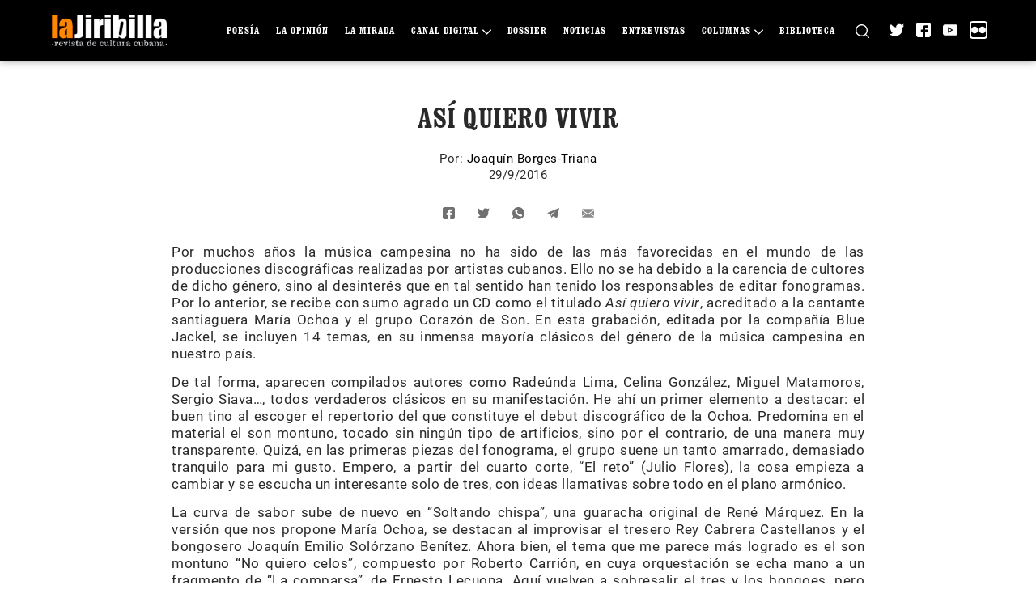

--- FILE ---
content_type: text/html; charset=UTF-8
request_url: https://www.lajiribilla.cu/asi-quiero-vivir/
body_size: 14438
content:
<!DOCTYPE html>
<html class="no-js" lang="es-ES">
<head>
    <meta charset="UTF-8">
    <meta name="viewport" content="width=device-width, initial-scale=1.0">
    <link rel="profile" href="https://gmpg.org/xfn/11">
    <style>:root,::before,::after{--mec-color-skin: #40d9f1;--mec-color-skin-rgba-1: rgba(64, 217, 241, .25);--mec-color-skin-rgba-2: rgba(64, 217, 241, .5);--mec-color-skin-rgba-3: rgba(64, 217, 241, .75);--mec-color-skin-rgba-4: rgba(64, 217, 241, .11);--mec-container-normal-width: 1196px;--mec-container-large-width: 1690px;--mec-fes-main-color: #40d9f1;--mec-fes-main-color-rgba-1: rgba(64, 217, 241, 0.12);--mec-fes-main-color-rgba-2: rgba(64, 217, 241, 0.23);--mec-fes-main-color-rgba-3: rgba(64, 217, 241, 0.03);--mec-fes-main-color-rgba-4: rgba(64, 217, 241, 0.3);--mec-fes-main-color-rgba-5: rgb(64 217 241 / 7%);--mec-fes-main-color-rgba-6: rgba(64, 217, 241, 0.2);--mec-fluent-main-color: #ade7ff;--mec-fluent-main-color-rgba-1: rgba(173, 231, 255, 0.3);--mec-fluent-main-color-rgba-2: rgba(173, 231, 255, 0.8);--mec-fluent-main-color-rgba-3: rgba(173, 231, 255, 0.1);--mec-fluent-main-color-rgba-4: rgba(173, 231, 255, 0.2);--mec-fluent-main-color-rgba-5: rgba(173, 231, 255, 0.7);--mec-fluent-main-color-rgba-6: rgba(173, 231, 255, 0.7);--mec-fluent-bold-color: #00acf8;--mec-fluent-bg-hover-color: #ebf9ff;--mec-fluent-bg-color: #f5f7f8;--mec-fluent-second-bg-color: #d6eef9;}</style><title>Así quiero vivir &#8211; La Jiribilla</title>
<meta name='robots' content='max-image-preview:large' />
<link rel='dns-prefetch' href='//fonts.googleapis.com' />
<link rel="alternate" type="application/rss+xml" title="La Jiribilla &raquo; Comentario Así quiero vivir del feed" href="https://www.lajiribilla.cu/asi-quiero-vivir/feed/" />
<script>
window._wpemojiSettings = {"baseUrl":"https:\/\/s.w.org\/images\/core\/emoji\/15.0.3\/72x72\/","ext":".png","svgUrl":"https:\/\/s.w.org\/images\/core\/emoji\/15.0.3\/svg\/","svgExt":".svg","source":{"concatemoji":"https:\/\/www.lajiribilla.cu\/wp-includes\/js\/wp-emoji-release.min.js?ver=6.6.1"}};
/*! This file is auto-generated */
!function(i,n){var o,s,e;function c(e){try{var t={supportTests:e,timestamp:(new Date).valueOf()};sessionStorage.setItem(o,JSON.stringify(t))}catch(e){}}function p(e,t,n){e.clearRect(0,0,e.canvas.width,e.canvas.height),e.fillText(t,0,0);var t=new Uint32Array(e.getImageData(0,0,e.canvas.width,e.canvas.height).data),r=(e.clearRect(0,0,e.canvas.width,e.canvas.height),e.fillText(n,0,0),new Uint32Array(e.getImageData(0,0,e.canvas.width,e.canvas.height).data));return t.every(function(e,t){return e===r[t]})}function u(e,t,n){switch(t){case"flag":return n(e,"\ud83c\udff3\ufe0f\u200d\u26a7\ufe0f","\ud83c\udff3\ufe0f\u200b\u26a7\ufe0f")?!1:!n(e,"\ud83c\uddfa\ud83c\uddf3","\ud83c\uddfa\u200b\ud83c\uddf3")&&!n(e,"\ud83c\udff4\udb40\udc67\udb40\udc62\udb40\udc65\udb40\udc6e\udb40\udc67\udb40\udc7f","\ud83c\udff4\u200b\udb40\udc67\u200b\udb40\udc62\u200b\udb40\udc65\u200b\udb40\udc6e\u200b\udb40\udc67\u200b\udb40\udc7f");case"emoji":return!n(e,"\ud83d\udc26\u200d\u2b1b","\ud83d\udc26\u200b\u2b1b")}return!1}function f(e,t,n){var r="undefined"!=typeof WorkerGlobalScope&&self instanceof WorkerGlobalScope?new OffscreenCanvas(300,150):i.createElement("canvas"),a=r.getContext("2d",{willReadFrequently:!0}),o=(a.textBaseline="top",a.font="600 32px Arial",{});return e.forEach(function(e){o[e]=t(a,e,n)}),o}function t(e){var t=i.createElement("script");t.src=e,t.defer=!0,i.head.appendChild(t)}"undefined"!=typeof Promise&&(o="wpEmojiSettingsSupports",s=["flag","emoji"],n.supports={everything:!0,everythingExceptFlag:!0},e=new Promise(function(e){i.addEventListener("DOMContentLoaded",e,{once:!0})}),new Promise(function(t){var n=function(){try{var e=JSON.parse(sessionStorage.getItem(o));if("object"==typeof e&&"number"==typeof e.timestamp&&(new Date).valueOf()<e.timestamp+604800&&"object"==typeof e.supportTests)return e.supportTests}catch(e){}return null}();if(!n){if("undefined"!=typeof Worker&&"undefined"!=typeof OffscreenCanvas&&"undefined"!=typeof URL&&URL.createObjectURL&&"undefined"!=typeof Blob)try{var e="postMessage("+f.toString()+"("+[JSON.stringify(s),u.toString(),p.toString()].join(",")+"));",r=new Blob([e],{type:"text/javascript"}),a=new Worker(URL.createObjectURL(r),{name:"wpTestEmojiSupports"});return void(a.onmessage=function(e){c(n=e.data),a.terminate(),t(n)})}catch(e){}c(n=f(s,u,p))}t(n)}).then(function(e){for(var t in e)n.supports[t]=e[t],n.supports.everything=n.supports.everything&&n.supports[t],"flag"!==t&&(n.supports.everythingExceptFlag=n.supports.everythingExceptFlag&&n.supports[t]);n.supports.everythingExceptFlag=n.supports.everythingExceptFlag&&!n.supports.flag,n.DOMReady=!1,n.readyCallback=function(){n.DOMReady=!0}}).then(function(){return e}).then(function(){var e;n.supports.everything||(n.readyCallback(),(e=n.source||{}).concatemoji?t(e.concatemoji):e.wpemoji&&e.twemoji&&(t(e.twemoji),t(e.wpemoji)))}))}((window,document),window._wpemojiSettings);
</script>
<link rel='stylesheet' id='mec-select2-style-css' href='https://www.lajiribilla.cu/wp-content/plugins/modern-events-calendar-lite/assets/packages/select2/select2.min.css?ver=7.5.0' media='all' />
<link rel='stylesheet' id='mec-font-icons-css' href='https://www.lajiribilla.cu/wp-content/plugins/modern-events-calendar-lite/assets/css/iconfonts.css?ver=6.6.1' media='all' />
<link rel='stylesheet' id='mec-frontend-style-css' href='https://www.lajiribilla.cu/wp-content/plugins/modern-events-calendar-lite/assets/css/frontend.min.css?ver=7.5.0' media='all' />
<link rel='stylesheet' id='mec-tooltip-style-css' href='https://www.lajiribilla.cu/wp-content/plugins/modern-events-calendar-lite/assets/packages/tooltip/tooltip.css?ver=6.6.1' media='all' />
<link rel='stylesheet' id='mec-tooltip-shadow-style-css' href='https://www.lajiribilla.cu/wp-content/plugins/modern-events-calendar-lite/assets/packages/tooltip/tooltipster-sideTip-shadow.min.css?ver=6.6.1' media='all' />
<link rel='stylesheet' id='featherlight-css' href='https://www.lajiribilla.cu/wp-content/plugins/modern-events-calendar-lite/assets/packages/featherlight/featherlight.css?ver=6.6.1' media='all' />
<link rel='stylesheet' id='mec-google-fonts-css' href='//fonts.googleapis.com/css?family=Montserrat%3A400%2C700%7CRoboto%3A100%2C300%2C400%2C700&#038;ver=6.6.1' media='all' />
<link rel='stylesheet' id='mec-lity-style-css' href='https://www.lajiribilla.cu/wp-content/plugins/modern-events-calendar-lite/assets/packages/lity/lity.min.css?ver=6.6.1' media='all' />
<link rel='stylesheet' id='mec-general-calendar-style-css' href='https://www.lajiribilla.cu/wp-content/plugins/modern-events-calendar-lite/assets/css/mec-general-calendar.css?ver=6.6.1' media='all' />
<style id='wp-emoji-styles-inline-css'>

	img.wp-smiley, img.emoji {
		display: inline !important;
		border: none !important;
		box-shadow: none !important;
		height: 1em !important;
		width: 1em !important;
		margin: 0 0.07em !important;
		vertical-align: -0.1em !important;
		background: none !important;
		padding: 0 !important;
	}
</style>
<link rel='stylesheet' id='wp-block-library-css' href='https://www.lajiribilla.cu/wp-includes/css/dist/block-library/style.min.css?ver=6.6.1' media='all' />
<link rel='stylesheet' id='block-styles-stylesheet-css' href='https://www.lajiribilla.cu/wp-content/plugins/pyxel-blockquote-styles/style.css?ver=1.2' media='all' />
<style id='classic-theme-styles-inline-css'>
/*! This file is auto-generated */
.wp-block-button__link{color:#fff;background-color:#32373c;border-radius:9999px;box-shadow:none;text-decoration:none;padding:calc(.667em + 2px) calc(1.333em + 2px);font-size:1.125em}.wp-block-file__button{background:#32373c;color:#fff;text-decoration:none}
</style>
<style id='global-styles-inline-css'>
:root{--wp--preset--aspect-ratio--square: 1;--wp--preset--aspect-ratio--4-3: 4/3;--wp--preset--aspect-ratio--3-4: 3/4;--wp--preset--aspect-ratio--3-2: 3/2;--wp--preset--aspect-ratio--2-3: 2/3;--wp--preset--aspect-ratio--16-9: 16/9;--wp--preset--aspect-ratio--9-16: 9/16;--wp--preset--color--black: #000000;--wp--preset--color--cyan-bluish-gray: #abb8c3;--wp--preset--color--white: #ffffff;--wp--preset--color--pale-pink: #f78da7;--wp--preset--color--vivid-red: #cf2e2e;--wp--preset--color--luminous-vivid-orange: #ff6900;--wp--preset--color--luminous-vivid-amber: #fcb900;--wp--preset--color--light-green-cyan: #7bdcb5;--wp--preset--color--vivid-green-cyan: #00d084;--wp--preset--color--pale-cyan-blue: #8ed1fc;--wp--preset--color--vivid-cyan-blue: #0693e3;--wp--preset--color--vivid-purple: #9b51e0;--wp--preset--gradient--vivid-cyan-blue-to-vivid-purple: linear-gradient(135deg,rgba(6,147,227,1) 0%,rgb(155,81,224) 100%);--wp--preset--gradient--light-green-cyan-to-vivid-green-cyan: linear-gradient(135deg,rgb(122,220,180) 0%,rgb(0,208,130) 100%);--wp--preset--gradient--luminous-vivid-amber-to-luminous-vivid-orange: linear-gradient(135deg,rgba(252,185,0,1) 0%,rgba(255,105,0,1) 100%);--wp--preset--gradient--luminous-vivid-orange-to-vivid-red: linear-gradient(135deg,rgba(255,105,0,1) 0%,rgb(207,46,46) 100%);--wp--preset--gradient--very-light-gray-to-cyan-bluish-gray: linear-gradient(135deg,rgb(238,238,238) 0%,rgb(169,184,195) 100%);--wp--preset--gradient--cool-to-warm-spectrum: linear-gradient(135deg,rgb(74,234,220) 0%,rgb(151,120,209) 20%,rgb(207,42,186) 40%,rgb(238,44,130) 60%,rgb(251,105,98) 80%,rgb(254,248,76) 100%);--wp--preset--gradient--blush-light-purple: linear-gradient(135deg,rgb(255,206,236) 0%,rgb(152,150,240) 100%);--wp--preset--gradient--blush-bordeaux: linear-gradient(135deg,rgb(254,205,165) 0%,rgb(254,45,45) 50%,rgb(107,0,62) 100%);--wp--preset--gradient--luminous-dusk: linear-gradient(135deg,rgb(255,203,112) 0%,rgb(199,81,192) 50%,rgb(65,88,208) 100%);--wp--preset--gradient--pale-ocean: linear-gradient(135deg,rgb(255,245,203) 0%,rgb(182,227,212) 50%,rgb(51,167,181) 100%);--wp--preset--gradient--electric-grass: linear-gradient(135deg,rgb(202,248,128) 0%,rgb(113,206,126) 100%);--wp--preset--gradient--midnight: linear-gradient(135deg,rgb(2,3,129) 0%,rgb(40,116,252) 100%);--wp--preset--font-size--small: 13px;--wp--preset--font-size--medium: 20px;--wp--preset--font-size--large: 36px;--wp--preset--font-size--x-large: 42px;--wp--preset--spacing--20: 0.44rem;--wp--preset--spacing--30: 0.67rem;--wp--preset--spacing--40: 1rem;--wp--preset--spacing--50: 1.5rem;--wp--preset--spacing--60: 2.25rem;--wp--preset--spacing--70: 3.38rem;--wp--preset--spacing--80: 5.06rem;--wp--preset--shadow--natural: 6px 6px 9px rgba(0, 0, 0, 0.2);--wp--preset--shadow--deep: 12px 12px 50px rgba(0, 0, 0, 0.4);--wp--preset--shadow--sharp: 6px 6px 0px rgba(0, 0, 0, 0.2);--wp--preset--shadow--outlined: 6px 6px 0px -3px rgba(255, 255, 255, 1), 6px 6px rgba(0, 0, 0, 1);--wp--preset--shadow--crisp: 6px 6px 0px rgba(0, 0, 0, 1);}:where(.is-layout-flex){gap: 0.5em;}:where(.is-layout-grid){gap: 0.5em;}body .is-layout-flex{display: flex;}.is-layout-flex{flex-wrap: wrap;align-items: center;}.is-layout-flex > :is(*, div){margin: 0;}body .is-layout-grid{display: grid;}.is-layout-grid > :is(*, div){margin: 0;}:where(.wp-block-columns.is-layout-flex){gap: 2em;}:where(.wp-block-columns.is-layout-grid){gap: 2em;}:where(.wp-block-post-template.is-layout-flex){gap: 1.25em;}:where(.wp-block-post-template.is-layout-grid){gap: 1.25em;}.has-black-color{color: var(--wp--preset--color--black) !important;}.has-cyan-bluish-gray-color{color: var(--wp--preset--color--cyan-bluish-gray) !important;}.has-white-color{color: var(--wp--preset--color--white) !important;}.has-pale-pink-color{color: var(--wp--preset--color--pale-pink) !important;}.has-vivid-red-color{color: var(--wp--preset--color--vivid-red) !important;}.has-luminous-vivid-orange-color{color: var(--wp--preset--color--luminous-vivid-orange) !important;}.has-luminous-vivid-amber-color{color: var(--wp--preset--color--luminous-vivid-amber) !important;}.has-light-green-cyan-color{color: var(--wp--preset--color--light-green-cyan) !important;}.has-vivid-green-cyan-color{color: var(--wp--preset--color--vivid-green-cyan) !important;}.has-pale-cyan-blue-color{color: var(--wp--preset--color--pale-cyan-blue) !important;}.has-vivid-cyan-blue-color{color: var(--wp--preset--color--vivid-cyan-blue) !important;}.has-vivid-purple-color{color: var(--wp--preset--color--vivid-purple) !important;}.has-black-background-color{background-color: var(--wp--preset--color--black) !important;}.has-cyan-bluish-gray-background-color{background-color: var(--wp--preset--color--cyan-bluish-gray) !important;}.has-white-background-color{background-color: var(--wp--preset--color--white) !important;}.has-pale-pink-background-color{background-color: var(--wp--preset--color--pale-pink) !important;}.has-vivid-red-background-color{background-color: var(--wp--preset--color--vivid-red) !important;}.has-luminous-vivid-orange-background-color{background-color: var(--wp--preset--color--luminous-vivid-orange) !important;}.has-luminous-vivid-amber-background-color{background-color: var(--wp--preset--color--luminous-vivid-amber) !important;}.has-light-green-cyan-background-color{background-color: var(--wp--preset--color--light-green-cyan) !important;}.has-vivid-green-cyan-background-color{background-color: var(--wp--preset--color--vivid-green-cyan) !important;}.has-pale-cyan-blue-background-color{background-color: var(--wp--preset--color--pale-cyan-blue) !important;}.has-vivid-cyan-blue-background-color{background-color: var(--wp--preset--color--vivid-cyan-blue) !important;}.has-vivid-purple-background-color{background-color: var(--wp--preset--color--vivid-purple) !important;}.has-black-border-color{border-color: var(--wp--preset--color--black) !important;}.has-cyan-bluish-gray-border-color{border-color: var(--wp--preset--color--cyan-bluish-gray) !important;}.has-white-border-color{border-color: var(--wp--preset--color--white) !important;}.has-pale-pink-border-color{border-color: var(--wp--preset--color--pale-pink) !important;}.has-vivid-red-border-color{border-color: var(--wp--preset--color--vivid-red) !important;}.has-luminous-vivid-orange-border-color{border-color: var(--wp--preset--color--luminous-vivid-orange) !important;}.has-luminous-vivid-amber-border-color{border-color: var(--wp--preset--color--luminous-vivid-amber) !important;}.has-light-green-cyan-border-color{border-color: var(--wp--preset--color--light-green-cyan) !important;}.has-vivid-green-cyan-border-color{border-color: var(--wp--preset--color--vivid-green-cyan) !important;}.has-pale-cyan-blue-border-color{border-color: var(--wp--preset--color--pale-cyan-blue) !important;}.has-vivid-cyan-blue-border-color{border-color: var(--wp--preset--color--vivid-cyan-blue) !important;}.has-vivid-purple-border-color{border-color: var(--wp--preset--color--vivid-purple) !important;}.has-vivid-cyan-blue-to-vivid-purple-gradient-background{background: var(--wp--preset--gradient--vivid-cyan-blue-to-vivid-purple) !important;}.has-light-green-cyan-to-vivid-green-cyan-gradient-background{background: var(--wp--preset--gradient--light-green-cyan-to-vivid-green-cyan) !important;}.has-luminous-vivid-amber-to-luminous-vivid-orange-gradient-background{background: var(--wp--preset--gradient--luminous-vivid-amber-to-luminous-vivid-orange) !important;}.has-luminous-vivid-orange-to-vivid-red-gradient-background{background: var(--wp--preset--gradient--luminous-vivid-orange-to-vivid-red) !important;}.has-very-light-gray-to-cyan-bluish-gray-gradient-background{background: var(--wp--preset--gradient--very-light-gray-to-cyan-bluish-gray) !important;}.has-cool-to-warm-spectrum-gradient-background{background: var(--wp--preset--gradient--cool-to-warm-spectrum) !important;}.has-blush-light-purple-gradient-background{background: var(--wp--preset--gradient--blush-light-purple) !important;}.has-blush-bordeaux-gradient-background{background: var(--wp--preset--gradient--blush-bordeaux) !important;}.has-luminous-dusk-gradient-background{background: var(--wp--preset--gradient--luminous-dusk) !important;}.has-pale-ocean-gradient-background{background: var(--wp--preset--gradient--pale-ocean) !important;}.has-electric-grass-gradient-background{background: var(--wp--preset--gradient--electric-grass) !important;}.has-midnight-gradient-background{background: var(--wp--preset--gradient--midnight) !important;}.has-small-font-size{font-size: var(--wp--preset--font-size--small) !important;}.has-medium-font-size{font-size: var(--wp--preset--font-size--medium) !important;}.has-large-font-size{font-size: var(--wp--preset--font-size--large) !important;}.has-x-large-font-size{font-size: var(--wp--preset--font-size--x-large) !important;}
:where(.wp-block-post-template.is-layout-flex){gap: 1.25em;}:where(.wp-block-post-template.is-layout-grid){gap: 1.25em;}
:where(.wp-block-columns.is-layout-flex){gap: 2em;}:where(.wp-block-columns.is-layout-grid){gap: 2em;}
:root :where(.wp-block-pullquote){font-size: 1.5em;line-height: 1.6;}
</style>
<link rel='stylesheet' id='pld-font-awesome-css' href='https://www.lajiribilla.cu/wp-content/plugins/posts-like-dislike/css/fontawesome/css/all.min.css?ver=1.1.6' media='all' />
<link rel='stylesheet' id='pld-frontend-css' href='https://www.lajiribilla.cu/wp-content/plugins/posts-like-dislike/css/pld-frontend.css?ver=1.1.6' media='all' />
<link rel='stylesheet' id='bootstrap-style-css' href='https://www.lajiribilla.cu/wp-content/themes/lajiribilla/vendors/bootstrap/css/bootstrap.min.css?ver=5' media='all' />
<link rel='stylesheet' id='select2-style-css' href='https://www.lajiribilla.cu/wp-content/themes/lajiribilla/vendors/select2/select2.min.css?ver=4.1' media='all' />
<link rel='stylesheet' id='owl-carousel-default-style-css' href='https://www.lajiribilla.cu/wp-content/themes/lajiribilla/vendors/owl.carousel/owl.theme.default.min.css?ver=2.3' media='all' />
<link rel='stylesheet' id='owl-carousel-style-css' href='https://www.lajiribilla.cu/wp-content/themes/lajiribilla/vendors/owl.carousel/owl.carousel.min.css?ver=2.3' media='all' />
<link rel='stylesheet' id='lightgallery-style-css' href='https://www.lajiribilla.cu/wp-content/themes/lajiribilla/vendors/lightgallery/dist/css/lightgallery.min.css' media='all' />
<link rel='stylesheet' id='post-style-css' href='https://www.lajiribilla.cu/wp-content/themes/lajiribilla/assets/css/post.css?ver=1.2.12' media='all' />
<link rel='stylesheet' id='lajiribilla-style-css' href='https://www.lajiribilla.cu/wp-content/themes/lajiribilla/assets/css/style.css?ver=1.2.12' media='all' />
<script src="https://www.lajiribilla.cu/wp-includes/js/jquery/jquery.min.js?ver=3.7.1" id="jquery-core-js"></script>
<script src="https://www.lajiribilla.cu/wp-includes/js/jquery/jquery-migrate.min.js?ver=3.4.1" id="jquery-migrate-js"></script>
<script src="https://www.lajiribilla.cu/wp-content/plugins/modern-events-calendar-lite/assets/js/mec-general-calendar.js?ver=7.5.0" id="mec-general-calendar-script-js"></script>
<script src="https://www.lajiribilla.cu/wp-content/plugins/modern-events-calendar-lite/assets/packages/tooltip/tooltip.js?ver=7.5.0" id="mec-tooltip-script-js"></script>
<script id="mec-frontend-script-js-extra">
var mecdata = {"day":"d\u00eda","days":"d\u00edas","hour":"hora","hours":"horas","minute":"minuto","minutes":"minutos","second":"segundo","seconds":"segundos","next":"Siguiente","prev":"Anterior","elementor_edit_mode":"no","recapcha_key":"","ajax_url":"https:\/\/www.lajiribilla.cu\/wp-admin\/admin-ajax.php","fes_nonce":"ee30f0f3cb","fes_thankyou_page_time":"2000","fes_upload_nonce":"cd4768570d","current_year":"2026","current_month":"02","datepicker_format":"dd-mm-yy&d-m-Y"};
</script>
<script src="https://www.lajiribilla.cu/wp-content/plugins/modern-events-calendar-lite/assets/js/frontend.js?ver=7.5.0" id="mec-frontend-script-js"></script>
<script src="https://www.lajiribilla.cu/wp-content/plugins/modern-events-calendar-lite/assets/js/events.js?ver=7.5.0" id="mec-events-script-js"></script>
<script src="https://www.lajiribilla.cu/wp-content/plugins/svg-support/vendor/DOMPurify/DOMPurify.min.js?ver=2.5.8" id="bodhi-dompurify-library-js"></script>
<script id="pld-frontend-js-extra">
var pld_js_object = {"admin_ajax_url":"https:\/\/www.lajiribilla.cu\/wp-admin\/admin-ajax.php","admin_ajax_nonce":"a0f0653931"};
</script>
<script src="https://www.lajiribilla.cu/wp-content/plugins/posts-like-dislike/js/pld-frontend.js?ver=1.1.6" id="pld-frontend-js"></script>
<script id="bodhi_svg_inline-js-extra">
var svgSettings = {"skipNested":""};
</script>
<script src="https://www.lajiribilla.cu/wp-content/plugins/svg-support/js/min/svgs-inline-min.js" id="bodhi_svg_inline-js"></script>
<script id="bodhi_svg_inline-js-after">
cssTarget={"Bodhi":"img.style-svg","ForceInlineSVG":"style-svg"};ForceInlineSVGActive="true";frontSanitizationEnabled="on";
</script>
<script src="https://www.lajiribilla.cu/wp-content/themes/lajiribilla/vendors/masonry/masonry.pkgd.min.js?ver=6.6.1" id="masonry-js-js"></script>
<link rel="https://api.w.org/" href="https://www.lajiribilla.cu/wp-json/" /><link rel="alternate" title="JSON" type="application/json" href="https://www.lajiribilla.cu/wp-json/wp/v2/posts/6684" /><link rel="EditURI" type="application/rsd+xml" title="RSD" href="https://www.lajiribilla.cu/xmlrpc.php?rsd" />
<meta name="generator" content="WordPress 6.6.1" />
<link rel="canonical" href="https://www.lajiribilla.cu/asi-quiero-vivir/" />
<link rel='shortlink' href='https://www.lajiribilla.cu/?p=6684' />
<link rel="alternate" title="oEmbed (JSON)" type="application/json+oembed" href="https://www.lajiribilla.cu/wp-json/oembed/1.0/embed?url=https%3A%2F%2Fwww.lajiribilla.cu%2Fasi-quiero-vivir%2F&#038;lang=es" />
<link rel="alternate" title="oEmbed (XML)" type="text/xml+oembed" href="https://www.lajiribilla.cu/wp-json/oembed/1.0/embed?url=https%3A%2F%2Fwww.lajiribilla.cu%2Fasi-quiero-vivir%2F&#038;format=xml&#038;lang=es" />
<style></style>		<style type="text/css">.pp-podcast {opacity: 0;}</style>
		<!-- Analytics by WP Statistics - https://wp-statistics.com -->
<meta property="fb:app_id" content="108622606834"><meta name="twitter:card" content="summary_large_image"><meta name="twitter:creator" content="@lajiribilla"><meta name="twitter:site" content="@lajiribilla"><meta name="theme-color" content="#f0851d"><meta property="twitter:description"   content="Por muchos a&ntilde;os la m&uacute;sica campesina no ha sido de las m&aacute;s favorecidas en el mundo de las producciones discogr&aacute;ficas realizadas por artistas cubanos. Ello no se ha debido a la carencia de cultores de dicho g&eacute;nero, sino al desinter&eacute;s que en tal sentido han tenido los responsables de editar fonogramas. Por lo anterior, se [&hellip;]" /><meta name="description" content="Por muchos a&ntilde;os la m&uacute;sica campesina no ha sido de las m&aacute;s favorecidas en el mundo de las producciones discogr&aacute;ficas realizadas por artistas cubanos. Ello no se ha debido a la carencia de cultores de dicho g&eacute;nero, sino al desinter&eacute;s que en tal sentido han tenido los responsables de editar fonogramas. Por lo anterior, se [&hellip;]"><meta name="og:description" content="Por muchos a&ntilde;os la m&uacute;sica campesina no ha sido de las m&aacute;s favorecidas en el mundo de las producciones discogr&aacute;ficas realizadas por artistas cubanos. Ello no se ha debido a la carencia de cultores de dicho g&eacute;nero, sino al desinter&eacute;s que en tal sentido han tenido los responsables de editar fonogramas. Por lo anterior, se [&hellip;]"><meta name="og:site_name" content="La Jiribilla"><meta name="og:type" content="website"><meta name="og:url" content="https://www.lajiribilla.cu/asi-quiero-vivir/"><meta property="author"   content="Joaquín Borges-Triana" /><meta name="title" content="Así quiero vivir"><meta name="twitter:title" content="Así quiero vivir"><meta property="og:title" content="Así quiero vivir" /><meta property="og:locale" content="es_ES"><meta name="robots" content="index, follow"><meta http-equiv="Content-Type" content="text/html; charset=utf-8"><link rel="icon" href="https://www.lajiribilla.cu/wp-content/uploads/2021/02/lajiribilla-favicon.ico" sizes="32x32" />
<link rel="icon" href="https://www.lajiribilla.cu/wp-content/uploads/2021/02/lajiribilla-favicon.ico" sizes="192x192" />
<link rel="apple-touch-icon" href="https://www.lajiribilla.cu/wp-content/uploads/2021/02/lajiribilla-favicon.ico" />
<meta name="msapplication-TileImage" content="https://www.lajiribilla.cu/wp-content/uploads/2021/02/lajiribilla-favicon.ico" />
</head>
<body class="post-template-default single single-post postid-6684 single-format-standard wp-custom-logo mec-theme-lajiribilla not-front">
<header id="header" class="header site-header" role="banner">
    <div class="header-inner">
        <div class="container">
            <div class="row">
                <div class="col-md-12">
                    <div class="d-flex align-items-center">
                        <div class="logo-open-menu">

                        </div>
                        <div class="logo-inner">
                            <a href="https://www.lajiribilla.cu/" class="custom-logo-link" rel="home"><img width="205" height="62" src="https://www.lajiribilla.cu/wp-content/uploads/2021/03/lajiribilla-logo.png" class="custom-logo" alt="La Jiribilla" decoding="async" /></a>                        </div>
                        <div class="header-search header-search-mobile">
                            <a href="https://www.lajiribilla.cu/buscar-articulos/" title="Buscar">
                                <svg version="1.1" id="Capa_1" xmlns="http://www.w3.org/2000/svg" xmlns:xlink="http://www.w3.org/1999/xlink" x="0px" y="0px" width="40px" height="40px"  viewBox="0 0 512 512" style="enable-background:new 0 0 512 512;" xml:space="preserve">                                    <g>                                        <g>                                            <path d="M225.474,0C101.151,0,0,101.151,0,225.474c0,124.33,101.151,225.474,225.474,225.474    c124.33,0,225.474-101.144,225.474-225.474C450.948,101.151,349.804,0,225.474,0z M225.474,409.323    c-101.373,0-183.848-82.475-183.848-183.848S124.101,41.626,225.474,41.626s183.848,82.475,183.848,183.848    S326.847,409.323,225.474,409.323z"/>                                        </g>                                    </g>                                    <g>                                        <g>                                            <path d="M505.902,476.472L386.574,357.144c-8.131-8.131-21.299-8.131-29.43,0c-8.131,8.124-8.131,21.306,0,29.43l119.328,119.328    c4.065,4.065,9.387,6.098,14.715,6.098c5.321,0,10.649-2.033,14.715-6.098C514.033,497.778,514.033,484.596,505.902,476.472z"/>                                        </g>                                    </g>                                </svg>
                            </a>
                        </div>
                        <div class="header-inner-main d-flex flex-1 align-items-center">
                            <div class="header-menu">
                                <div class="menu-menu-principal-container"><ul id="menu-menu-principal" class="menu"><li id="menu-item-23028" class="menu-item not-current menu-item-23028"><a href="https://www.lajiribilla.cu/seccion/poesia/">Poesía</a></li>
<li id="menu-item-58" class="menu-item not-current menu-item-58"><a href="https://www.lajiribilla.cu/seccion/opinion/">La Opinión</a></li>
<li id="menu-item-62" class="menu-item not-current menu-item-62"><a href="https://www.lajiribilla.cu/seccion/la-mirada/">La Mirada</a></li>
<li id="menu-item-66" class="menu-item not-current menu-item-66"><a href="https://www.lajiribilla.cu/seccion/canal-digital/">Canal Digital</a>
<ul class="sub-menu">
	<li id="menu-item-74" class="menu-item not-current menu-item-74"><a href="https://www.lajiribilla.cu/seccion/podcast/">Podcast</a></li>
	<li id="menu-item-76" class="menu-item not-current menu-item-76"><a href="https://www.lajiribilla.cu/seccion/imagenes/">Imágenes</a></li>
	<li id="menu-item-72" class="menu-item not-current menu-item-72"><a href="https://www.lajiribilla.cu/seccion/videos/">Videos</a></li>
</ul>
</li>
<li id="menu-item-59" class="menu-item not-current menu-item-59"><a href="https://www.lajiribilla.cu/seccion/dossier/">Dossier</a></li>
<li id="menu-item-251" class="menu-item not-current menu-item-251"><a href="https://www.lajiribilla.cu/seccion/noticias/">Noticias</a></li>
<li id="menu-item-64" class="menu-item not-current menu-item-64"><a href="https://www.lajiribilla.cu/seccion/entrevistas/">Entrevistas</a></li>
<li id="menu-item-68" class="menu-item not-current menu-item-68"><a href="https://www.lajiribilla.cu/seccion/columnas/">Columnas</a>
<ul class="sub-menu">
	<li id="menu-item-90" class="menu-item not-current menu-item-90"><a href="https://www.lajiribilla.cu/seccion/a-pensar-de-todo/">A pe(n)sar de todo</a></li>
	<li id="menu-item-23026" class="menu-item not-current menu-item-23026"><a href="https://www.lajiribilla.cu/seccion/noticias-del-imperio/">Noticias del Imperio</a></li>
	<li id="menu-item-84" class="menu-item not-current menu-item-84"><a href="https://www.lajiribilla.cu/seccion/hablando-en-plata/">Hablando en plata</a></li>
	<li id="menu-item-269" class="menu-item not-current menu-item-269"><a href="https://www.lajiribilla.cu/seccion/bitacora-de-letras/">Bitácora de letras</a></li>
	<li id="menu-item-80" class="menu-item not-current menu-item-80"><a href="https://www.lajiribilla.cu/seccion/se-baila-aqui/">Se baila aquí</a></li>
	<li id="menu-item-23288" class="menu-item not-current menu-item-23288"><a href="https://www.lajiribilla.cu/seccion/registrando-el-horizonte/">Registrando el horizonte</a></li>
	<li id="menu-item-86" class="menu-item not-current menu-item-86"><a href="https://www.lajiribilla.cu/seccion/repiques/">Repiques</a></li>
	<li id="menu-item-21769" class="menu-item not-current menu-item-21769"><a href="https://www.lajiribilla.cu/seccion/el-regreso-de-la-otra-cuerda/">El regreso de La Otra Cuerda</a></li>
	<li id="menu-item-88" class="menu-item not-current menu-item-88"><a href="https://www.lajiribilla.cu/seccion/didascalias/">Didascalias</a></li>
	<li id="menu-item-2470" class="menu-item not-current menu-item-2470"><a href="https://www.lajiribilla.cu/seccion/a-contratiempo/">A contratiempo</a></li>
	<li id="menu-item-92" class="menu-item not-current menu-item-92"><a href="https://www.lajiribilla.cu/seccion/de-todo-un-paso/">De todo un paso</a></li>
	<li id="menu-item-82" class="menu-item not-current menu-item-82"><a href="https://www.lajiribilla.cu/seccion/a-contra-luz-martiana/">A contraluz martiana</a></li>
	<li id="menu-item-539" class="menu-item not-current menu-item-539"><a href="https://www.lajiribilla.cu/seccion/papel-periodico/">Papel Periódico</a></li>
	<li id="menu-item-271" class="menu-item not-current menu-item-271"><a href="https://www.lajiribilla.cu/seccion/complejo-de-baudelarie/">Complejo de Baudelaire</a></li>
	<li id="menu-item-541" class="menu-item not-current menu-item-541"><a href="https://www.lajiribilla.cu/seccion/retablo-abierto/">Retablo abierto</a></li>
	<li id="menu-item-78" class="menu-item not-current menu-item-78"><a href="https://www.lajiribilla.cu/seccion/intersecciones/">Intersecciones</a></li>
	<li id="menu-item-537" class="menu-item not-current menu-item-537"><a href="https://www.lajiribilla.cu/seccion/sin-teques/">Sin teques</a></li>
</ul>
</li>
<li id="menu-item-70" class="menu-item not-current menu-item-70"><a href="https://www.lajiribilla.cu/seccion/biblioteca/">Biblioteca</a></li>
</ul></div>                            </div>
                            <div class="header-search">
                                <a href="https://www.lajiribilla.cu/buscar-articulos/" title="Buscar">
                                    <svg version="1.1" id="Capa_1" xmlns="http://www.w3.org/2000/svg" xmlns:xlink="http://www.w3.org/1999/xlink" x="0px" y="0px" width="40px" height="40px" viewBox="0 0 512 512" style="enable-background:new 0 0 512 512;" xml:space="preserve">                                    <g>                                        <g>                                            <path d="M225.474,0C101.151,0,0,101.151,0,225.474c0,124.33,101.151,225.474,225.474,225.474    c124.33,0,225.474-101.144,225.474-225.474C450.948,101.151,349.804,0,225.474,0z M225.474,409.323    c-101.373,0-183.848-82.475-183.848-183.848S124.101,41.626,225.474,41.626s183.848,82.475,183.848,183.848    S326.847,409.323,225.474,409.323z"/>                                        </g>                                    </g>                                    <g>                                        <g>                                            <path d="M505.902,476.472L386.574,357.144c-8.131-8.131-21.299-8.131-29.43,0c-8.131,8.124-8.131,21.306,0,29.43l119.328,119.328    c4.065,4.065,9.387,6.098,14.715,6.098c5.321,0,10.649-2.033,14.715-6.098C514.033,497.778,514.033,484.596,505.902,476.472z"/>                                        </g>                                    </g>                                </svg>
                                </a>
                            </div>
                                                            <div class="header-redes-sociales d-flex align-items-center justify-content-center">
                                                                                                                                                                <div><a class="twitter social-link d-flex align-items-center" target="_blank" rel="external" href="http://twitter.com/lajiribilla" title="Twitter"><svg viewBox="0 -47 512.00203 512" xmlns="http://www.w3.org/2000/svg" width="50px" height="50px"><path d="m191.011719 419.042969c-22.140625 0-44.929688-1.792969-67.855469-5.386719-40.378906-6.335938-81.253906-27.457031-92.820312-33.78125l-30.335938-16.585938 32.84375-10.800781c35.902344-11.804687 57.742188-19.128906 84.777344-30.597656-27.070313-13.109375-47.933594-36.691406-57.976563-67.175781l-7.640625-23.195313 6.265625.957031c-5.941406-5.988281-10.632812-12.066406-14.269531-17.59375-12.933594-19.644531-19.78125-43.648437-18.324219-64.21875l1.4375-20.246093 12.121094 4.695312c-5.113281-9.65625-8.808594-19.96875-10.980469-30.777343-5.292968-26.359376-.863281-54.363282 12.476563-78.851563l10.558593-19.382813 14.121094 16.960938c44.660156 53.648438 101.226563 85.472656 168.363282 94.789062-2.742188-18.902343-.6875-37.144531 6.113281-53.496093 7.917969-19.039063 22.003906-35.183594 40.722656-46.691407 20.789063-12.777343 46-18.96875 70.988281-17.433593 26.511719 1.628906 50.582032 11.5625 69.699219 28.746093 9.335937-2.425781 16.214844-5.015624 25.511719-8.515624 5.59375-2.105469 11.9375-4.496094 19.875-7.230469l29.25-10.078125-19.074219 54.476562c1.257813-.105468 2.554687-.195312 3.910156-.253906l31.234375-1.414062-18.460937 25.230468c-1.058594 1.445313-1.328125 1.855469-1.703125 2.421875-1.488282 2.242188-3.339844 5.03125-28.679688 38.867188-6.34375 8.472656-9.511718 19.507812-8.921875 31.078125 2.246094 43.96875-3.148437 83.75-16.042969 118.234375-12.195312 32.625-31.09375 60.617187-56.164062 83.199219-31.023438 27.9375-70.582031 47.066406-117.582031 56.847656-23.054688 4.796875-47.8125 7.203125-73.4375 7.203125zm0 0"/></svg></a></div>
                                                                                                                                                                                                                                                                                                                                <div><a class="facebook social-link d-flex align-items-center" target="_blank" rel="external" href="http://www.facebook.com/www.lajiribilla.cu" title="Facebook"><svg viewBox="0 0 512 512" xmlns="http://www.w3.org/2000/svg" width="50px" height="50px"><path d="m437 0h-362c-41.351562 0-75 33.648438-75 75v362c0 41.351562 33.648438 75 75 75h151v-181h-60v-90h60v-61c0-49.628906 40.371094-90 90-90h91v90h-91v61h91l-15 90h-76v181h121c41.351562 0 75-33.648438 75-75v-362c0-41.351562-33.648438-75-75-75zm0 0"/></svg></a></div>
                                                                                                                                                                                                                                                                                                                                                                                                                                                        <div><a class="youtube social-link d-flex align-items-center" target="_blank" rel="external" href="http://www.youtube.com/jiribillacubana" title="Youtube"><svg viewBox="0 -61 512 512" xmlns="http://www.w3.org/2000/svg" width="50px" height="50px"><path d="m437 0h-362c-41.351562 0-75 33.648438-75 75v240c0 41.351562 33.648438 75 75 75h362c41.351562 0 75-33.648438 75-75v-240c0-41.351562-33.648438-75-75-75zm-256 298.417969v-203.90625l180.496094 100.269531zm0 0"/><path d="m211 145.488281v101.105469l89.503906-51.375zm0 0"/></svg></a></div>
                                                                                                                                                                                                                                                                                                                                                                                                                                                                                                <div><a class="flickr social-link d-flex align-items-center" target="_blank" rel="external" href="http://www.flickr.com/photos/lajiribilla/sets/" title="Flickr"><svg viewBox="0 -136 512 512" xmlns="http://www.w3.org/2000/svg" width="50px" height="50px"><path d="m121 240c66.167969 0 120-53.832031 120-120s-53.832031-120-120-120-121 53.832031-121 120 54.832031 120 121 120zm0 0"/><path d="m391 240c66.167969 0 121-53.832031 121-120s-54.832031-120-121-120-120 53.832031-120 120 53.832031 120 120 120zm0 0"/></svg></a></div>
                                                                                                            </div>
                                                    </div>
                        <!--<div class="header-language">
                                                    </div>-->
                    </div>
                </div>
            </div>
        </div>
    </div>
</header>

        <main class="single-post">
                            <div class="header-basico alignfull">
                    <div class="header-image">
                                            </div>
                </div>
                <div class="separador"></div>
                <div class="header-basico">
                                        <h1>Así quiero vivir</h1>
                    <div class="post-credits">
                        <label>Por:&nbsp;</label><a href="https://www.lajiribilla.cu/colaborador/joaquin-borges-triana/">Joaquín Borges-Triana</a>                                                                        <br/>29/9/2016                    </div>
                    <div class="share-post d-flex justify-content-center align-items-center flex-1">
                        <a class="d-flex align-items-center justify-content-center share-facebook" target="blank" href="http://www.facebook.com/sharer.php?u=https://www.lajiribilla.cu/asi-quiero-vivir/">
                            <svg xmlns="http://www.w3.org/2000/svg" viewBox="0 0 512 512" width="40px" height="40px"><path d="m437 0h-362c-41.351562 0-75 33.648438-75 75v362c0 41.351562 33.648438 75 75 75h151v-181h-60v-90h60v-61c0-49.628906 40.371094-90 90-90h91v90h-91v61h91l-15 90h-76v181h121c41.351562 0 75-33.648438 75-75v-362c0-41.351562-33.648438-75-75-75zm0 0"/></svg>
                        </a>
                        <a class="d-flex align-items-center justify-content-center share-twitter" target="blank" href="https://twitter.com/share?url=https://www.lajiribilla.cu/asi-quiero-vivir/&text=Así quiero vivir">
                            <svg xmlns="http://www.w3.org/2000/svg" viewBox="0 -47 512.00203 512" width="40px" height="40px"><path d="m191.011719 419.042969c-22.140625 0-44.929688-1.792969-67.855469-5.386719-40.378906-6.335938-81.253906-27.457031-92.820312-33.78125l-30.335938-16.585938 32.84375-10.800781c35.902344-11.804687 57.742188-19.128906 84.777344-30.597656-27.070313-13.109375-47.933594-36.691406-57.976563-67.175781l-7.640625-23.195313 6.265625.957031c-5.941406-5.988281-10.632812-12.066406-14.269531-17.59375-12.933594-19.644531-19.78125-43.648437-18.324219-64.21875l1.4375-20.246093 12.121094 4.695312c-5.113281-9.65625-8.808594-19.96875-10.980469-30.777343-5.292968-26.359376-.863281-54.363282 12.476563-78.851563l10.558593-19.382813 14.121094 16.960938c44.660156 53.648438 101.226563 85.472656 168.363282 94.789062-2.742188-18.902343-.6875-37.144531 6.113281-53.496093 7.917969-19.039063 22.003906-35.183594 40.722656-46.691407 20.789063-12.777343 46-18.96875 70.988281-17.433593 26.511719 1.628906 50.582032 11.5625 69.699219 28.746093 9.335937-2.425781 16.214844-5.015624 25.511719-8.515624 5.59375-2.105469 11.9375-4.496094 19.875-7.230469l29.25-10.078125-19.074219 54.476562c1.257813-.105468 2.554687-.195312 3.910156-.253906l31.234375-1.414062-18.460937 25.230468c-1.058594 1.445313-1.328125 1.855469-1.703125 2.421875-1.488282 2.242188-3.339844 5.03125-28.679688 38.867188-6.34375 8.472656-9.511718 19.507812-8.921875 31.078125 2.246094 43.96875-3.148437 83.75-16.042969 118.234375-12.195312 32.625-31.09375 60.617187-56.164062 83.199219-31.023438 27.9375-70.582031 47.066406-117.582031 56.847656-23.054688 4.796875-47.8125 7.203125-73.4375 7.203125zm0 0"/></svg>
                        </a>
                        <a class="d-flex align-items-center justify-content-center share-whatsapp" target="blank" href="https://api.whatsapp.com/send?text=https%3A%2F%2Fwww.lajiribilla.cu%2Fasi-quiero-vivir%2F">
                            <svg xmlns="http://www.w3.org/2000/svg" viewBox="0 0 512 512" width="40px" height="40px"><path d="m256 0c-140.609375 0-256 115.390625-256 256 0 46.40625 12.511719 91.582031 36.238281 131.105469l-36.238281 124.894531 124.894531-36.238281c39.523438 23.726562 84.699219 36.238281 131.105469 36.238281 140.609375 0 256-115.390625 256-256s-115.390625-256-256-256zm160.054688 364.167969-11.910157 11.910156c-16.851562 16.851563-55.605469 15.515625-80.507812 10.707031-82.800781-15.992187-179.335938-109.5625-197.953125-190.59375-9.21875-40.140625-4.128906-75.039062 9.183594-88.355468l11.910156-11.910157c6.574218-6.570312 17.253906-6.5625 23.820312 0l47.648438 47.652344c3.179687 3.179687 4.921875 7.394531 4.921875 11.90625s-1.742188 8.730469-4.921875 11.898437l-11.90625 11.921876c-13.125 13.15625-13.125 34.527343 0 47.652343l78.683594 77.648438c13.164062 13.164062 34.46875 13.179687 47.652343 0l11.910157-11.90625c6.148437-6.183594 17.632812-6.203125 23.832031 0l47.636719 47.636719c6.46875 6.441406 6.714843 17.113281 0 23.832031zm0 0"/></svg>
                        </a>
                        <a class="d-flex align-items-center justify-content-center share-telegram" target="blank" href="https://telegram.me/share/url?url=https://www.lajiribilla.cu/asi-quiero-vivir/&text=Así quiero vivir">
                            <svg xmlns="http://www.w3.org/2000/svg" viewBox="0 -31 512 512" width="40px" height="40px"><path d="m123.195312 260.738281 63.679688 159.1875 82.902344-82.902343 142.140625 112.976562 100.082031-450-512 213.265625zm242.5-131.628906-156.714843 142.941406-19.519531 73.566407-36.058594-90.164063zm0 0"/></svg>
                        </a>
                        <a class="d-flex align-items-center justify-content-center share-mail" href="mailto:?Subject=Así quiero vivir&Body=https://www.lajiribilla.cu/asi-quiero-vivir/">
                            <svg xmlns="http://www.w3.org/2000/svg" xmlns:xlink="http://www.w3.org/1999/xlink" version="1.1" id="Capa_1" x="0px" y="0px"  width="40px" height="40px" viewBox="0 0 512 512" style="enable-background:new 0 0 512 512;" xml:space="preserve"><g>	<g>		<polygon points="339.392,258.624 512,367.744 512,144.896   "/>	</g></g><g>	<g>		<polygon points="0,144.896 0,367.744 172.608,258.624   "/>	</g></g><g>	<g>		<path d="M480,80H32C16.032,80,3.36,91.904,0.96,107.232L256,275.264l255.04-168.032C508.64,91.904,495.968,80,480,80z"/>	</g></g><g>	<g>		<path d="M310.08,277.952l-45.28,29.824c-2.688,1.76-5.728,2.624-8.8,2.624c-3.072,0-6.112-0.864-8.8-2.624l-45.28-29.856    L1.024,404.992C3.488,420.192,16.096,432,32,432h448c15.904,0,28.512-11.808,30.976-27.008L310.08,277.952z"/>	</g></g></svg>
                        </a>
                    </div>
                </div>
                                    <p>Por muchos a&ntilde;os la m&uacute;sica campesina no ha sido de las m&aacute;s favorecidas en el mundo de las producciones discogr&aacute;ficas realizadas por artistas cubanos. Ello no se ha debido a la carencia de cultores de dicho g&eacute;nero, sino al desinter&eacute;s que en tal sentido han tenido los responsables de editar fonogramas. Por lo anterior, se recibe con sumo agrado un&nbsp;CD&nbsp;como el titulado&nbsp;<em>As&iacute; quiero vivir</em>, acreditado a la cantante santiaguera Mar&iacute;a Ochoa y el grupo Coraz&oacute;n de Son. En esta grabaci&oacute;n, editada por la compa&ntilde;&iacute;a Blue Jackel, se incluyen 14 temas, en su inmensa mayor&iacute;a cl&aacute;sicos del g&eacute;nero de la m&uacute;sica campesina en nuestro pa&iacute;s.</p>
<p>De tal forma, aparecen compilados autores como Rade&uacute;nda Lima, Celina Gonz&aacute;lez, Miguel Matamoros, Sergio Siava&#8230;, todos verdaderos cl&aacute;sicos en su manifestaci&oacute;n. He ah&iacute; un primer elemento a destacar: el buen tino al escoger el repertorio del que constituye el debut discogr&aacute;fico de la Ochoa. Predomina en el material el son montuno, tocado sin ning&uacute;n tipo de artificios, sino por el contrario, de una manera muy transparente. Quiz&aacute;, en las primeras piezas del fonograma, el grupo suene un tanto amarrado, demasiado tranquilo para mi gusto. Empero, a partir del cuarto corte, &ldquo;El reto&rdquo; (Julio Flores), la cosa empieza a cambiar y se escucha un interesante solo de tres, con ideas llamativas sobre todo en el plano arm&oacute;nico.</p>
<p>La curva de sabor sube de nuevo en &ldquo;Soltando chispa&rdquo;, una guaracha original de Ren&eacute; M&aacute;rquez. En la versi&oacute;n que nos propone Mar&iacute;a Ochoa, se destacan al improvisar el tresero Rey Cabrera Castellanos y el bongosero Joaqu&iacute;n Emilio Sol&oacute;rzano Ben&iacute;tez. Ahora bien, el tema que me parece m&aacute;s logrado es el son montuno &ldquo;No quiero celos&rdquo;, compuesto por Roberto Carri&oacute;n, en cuya orquestaci&oacute;n se echa mano a un fragmento de &ldquo;La comparsa&rdquo;, de Ernesto Lecuona. Aqu&iacute; vuelven a sobresalir el tres y los bongoes, pero tambi&eacute;n la flauta, a cargo de Enrique Navarro Acosta. Nada, que como &oacute;pera prima va bien el&nbsp;<em>As&iacute; quiero vivir</em>,&nbsp;de Mar&iacute;a Ochoa y Coraz&oacute;n de Son.</p>
<div class="pld-like-dislike-wrap pld-template-1">
    <div class="pld-like-wrap  pld-common-wrap">
    <a href="javascript:void(0)" class="pld-like-trigger pld-like-dislike-trigger  " title="" data-post-id="6684" data-trigger-type="like" data-restriction="cookie" data-already-liked="0">
                        <i class="fas fa-thumbs-up"></i>
                </a>
    <span class="pld-like-count-wrap pld-count-wrap">    </span>
</div><div class="pld-dislike-wrap  pld-common-wrap">
    <a href="javascript:void(0)" class="pld-dislike-trigger pld-like-dislike-trigger  " title="" data-post-id="6684" data-trigger-type="dislike" data-restriction="cookie" data-already-liked="0">
                        <i class="fas fa-thumbs-down"></i>
                </a>
    <span class="pld-dislike-count-wrap pld-count-wrap"></span>
</div></div>                                    <div class="post-categories-tags">
                                    <div class="post-tags">
                        <label>Etiquetas: </label>
                        <a href="https://www.lajiribilla.cu/category/la-compactera/">La Compactera</a>                                            </div>
                            </div>
        </main>
        
        

        <section id="like-post">
            <div class="like-post-content">
                <h3>¿Te gusta este contenido?</h3>
                <div class="pld-like-dislike-wrap pld-template-1">
    <div class="pld-like-wrap  pld-common-wrap">
    <a href="javascript:void(0)" class="pld-like-trigger pld-like-dislike-trigger  " title="" data-post-id="6684" data-trigger-type="like" data-restriction="cookie" data-already-liked="0">
                        <i class="fas fa-thumbs-up"></i>
                </a>
    <span class="pld-like-count-wrap pld-count-wrap">    </span>
</div><div class="pld-dislike-wrap  pld-common-wrap">
    <a href="javascript:void(0)" class="pld-dislike-trigger pld-like-dislike-trigger  " title="" data-post-id="6684" data-trigger-type="dislike" data-restriction="cookie" data-already-liked="0">
                        <i class="fas fa-thumbs-down"></i>
                </a>
    <span class="pld-dislike-count-wrap pld-count-wrap"></span>
</div></div>            </div>
        </section>

        <section id="comentarios">
            <div class="comentarios-wrapper">
                                        <div class="post-comment">

                            <form action="#" method="post" id="comment-form" class="comment-form" novalidate="">
                                <input type="hidden" id="comment_form" name="comment_form" value="27459741c1" /><input type="hidden" name="_wp_http_referer" value="/asi-quiero-vivir/" />                                <div class="responder-a">Responder a <span class="a">ddff</span> - <a href="#">Cancelar</a></div>
                                    <div class="form-row">
                                        <div class="col">
                                            <textarea id="comment" class="form-control" name="comment" rows="5" aria-required="true" placeholder="Añade un comentario público *" style="height: 39px;"></textarea>
                                        </div>
                                        <div class="comment-submit">
                                            <button name="submit" id="comment-submit" class="btn-submit bg-primary submit" value="Enviar">Enviar</button>
                                            <input type="hidden" name="comment_post_ID" value="6684" id="comment_post_ID">
                                            <input type="hidden" name="comment_parent" id="comment_parent" value="0">
                                            <input type="hidden" name="comment_ip" id="comment_ip" value="">
                                        </div>
                                    </div>
                                                                            <div class="form-row form-row-fields">
                                            <div class="form-row-field">
                                                <input id="author" class="form-control" name="author" aria-required="true" placeholder="Nombre de la persona *">
                                            </div>
                                            <div class="form-row-field">
                                                <input id="email" class="form-control" name="email" placeholder="Correo electrónico *">
                                            </div>
                                        </div>
                                        <p class="comment-form-cookies-consent">
                                            <label for="wp-comment-cookies-consent">Al enviar este comentario acepto las <a target="_blank" href="">politicas de privacidad.</a></label>
                                        </p>
                                                                </form>

                            
<div id="comments" class="comments-area">

    

    

    </div><!-- #comments -->
                        </div>
                            </div>
        </section>


<script type="text/javascript">
    textarea = document.querySelector("#comment");
    textarea.style.height = '40px';
    textarea.style.height = textarea.scrollHeight + 'px';
    textarea.addEventListener('input', autoResize, false);

    function autoResize() {
        this.style.height = '40px';
        this.style.height = this.scrollHeight + 'px';
    }
</script>
<footer id="site-footer" class="site-footer">
    <div class="footer-cartelera d-flex align-items-center justify-content-center" style="background-image: url(https://www.lajiribilla.cu/wp-content/uploads/2021/04/cartelera-bg.jpg)">
        <div class="container">
            <div class="row">
                <div class="col-md-12 text-center">
                    <h2>Cartelera</h2>
                    <a href="https://www.lajiribilla.cu/cartelera-cultural/">Acceder</a>
                </div>
            </div>
        </div>
    </div>
    <div class="footer-boletin d-flex align-items-center justify-content-center" style="background-image: url(https://www.lajiribilla.cu/wp-content/uploads/2021/04/boletin-bg.jpg)">
        <div class="container">
            <div class="row justify-content-center align-items-center">
                <div class="col-lg-5">
                    <div class="boletin-formulario">
                        <h2>Sé parte<br/>de la familia</h2>
                        <form autocomplete="off" id="boletin-form">
                            <input type="hidden" id="contact_form_form" name="contact_form_form" value="c5d2c974b5" /><input type="hidden" name="_wp_http_referer" value="/asi-quiero-vivir/" />                                <div class="form-item">
                                    <input autocomplete="off" type="text" name="email" placeholder="Correo electrónico *"/>
                                </div>
                            <div class="form-item form-item-checkboxes">
                                <div class="check-item align-items-center d-flex">
                                    <div class="checkmark-container d-flex align-items-center justify-content-center">
                                        <input name="all_seccions" id="all_seccions" type="checkbox" value="all"/>
                                        <span class="check"></span>
                                    </div>
                                    <label for="all_seccions">Todas las secciones</label>
                                </div>
                            </div>
                            <div class="form-item form-item-checkboxes form-item-checkboxes-muliple">
                                <div class="d-flex align-items-center flex-wrap">
                                                                            <div class="check-item align-items-center d-flex">
                                            <div class="checkmark-container d-flex align-items-center justify-content-center">
                                                <input name="seccions[]" id="secc_ckeck_23028" type="checkbox" value="23028"/>
                                                <span class="check"></span>
                                            </div>
                                            <label for="secc_ckeck_23028">Poesía</label>
                                        </div>
                                                                            <div class="check-item align-items-center d-flex">
                                            <div class="checkmark-container d-flex align-items-center justify-content-center">
                                                <input name="seccions[]" id="secc_ckeck_58" type="checkbox" value="58"/>
                                                <span class="check"></span>
                                            </div>
                                            <label for="secc_ckeck_58">La Opinión</label>
                                        </div>
                                                                            <div class="check-item align-items-center d-flex">
                                            <div class="checkmark-container d-flex align-items-center justify-content-center">
                                                <input name="seccions[]" id="secc_ckeck_62" type="checkbox" value="62"/>
                                                <span class="check"></span>
                                            </div>
                                            <label for="secc_ckeck_62">La Mirada</label>
                                        </div>
                                                                            <div class="check-item align-items-center d-flex">
                                            <div class="checkmark-container d-flex align-items-center justify-content-center">
                                                <input name="seccions[]" id="secc_ckeck_66" type="checkbox" value="66"/>
                                                <span class="check"></span>
                                            </div>
                                            <label for="secc_ckeck_66">Canal Digital</label>
                                        </div>
                                                                            <div class="check-item align-items-center d-flex">
                                            <div class="checkmark-container d-flex align-items-center justify-content-center">
                                                <input name="seccions[]" id="secc_ckeck_59" type="checkbox" value="59"/>
                                                <span class="check"></span>
                                            </div>
                                            <label for="secc_ckeck_59">Dossier</label>
                                        </div>
                                                                            <div class="check-item align-items-center d-flex">
                                            <div class="checkmark-container d-flex align-items-center justify-content-center">
                                                <input name="seccions[]" id="secc_ckeck_251" type="checkbox" value="251"/>
                                                <span class="check"></span>
                                            </div>
                                            <label for="secc_ckeck_251">Noticias</label>
                                        </div>
                                                                            <div class="check-item align-items-center d-flex">
                                            <div class="checkmark-container d-flex align-items-center justify-content-center">
                                                <input name="seccions[]" id="secc_ckeck_64" type="checkbox" value="64"/>
                                                <span class="check"></span>
                                            </div>
                                            <label for="secc_ckeck_64">Entrevistas</label>
                                        </div>
                                                                            <div class="check-item align-items-center d-flex">
                                            <div class="checkmark-container d-flex align-items-center justify-content-center">
                                                <input name="seccions[]" id="secc_ckeck_68" type="checkbox" value="68"/>
                                                <span class="check"></span>
                                            </div>
                                            <label for="secc_ckeck_68">Columnas</label>
                                        </div>
                                                                            <div class="check-item align-items-center d-flex">
                                            <div class="checkmark-container d-flex align-items-center justify-content-center">
                                                <input name="seccions[]" id="secc_ckeck_70" type="checkbox" value="70"/>
                                                <span class="check"></span>
                                            </div>
                                            <label for="secc_ckeck_70">Biblioteca</label>
                                        </div>
                                                                    </div>
                            </div>
                            <div class="form-item form-item-button">
                                <button>
                                    Suscríbete                                    <div class="ajax-loader"><div class="ajax-loader-inner d-flex align-items-center justify-content-center"><svg class="circular-loader" viewBox="25 25 50 50"><circle class="loader-path" cx="50" cy="50" r="20" fill="none" stroke="#ffffff" stroke-width="2"></circle></svg></div></div>
                                </button>
                            </div>
                        </form>
                    </div>
                </div>
                <div class="col-lg-5 text-center d-flex justify-content-center">
                    <div class="boletin-imagen">
                        <img width="647" height="630" src="https://www.lajiribilla.cu/wp-content/uploads/2021/04/boletin-imagen.png" class="attachment-full size-full" alt="" decoding="async" loading="lazy" srcset="https://www.lajiribilla.cu/wp-content/uploads/2021/04/boletin-imagen.png 647w, https://www.lajiribilla.cu/wp-content/uploads/2021/04/boletin-imagen-300x292.png 300w" sizes="(max-width: 647px) 100vw, 647px" />                    </div>
                </div>
            </div>
        </div>
    </div>
    <div class="footer-message">
        <div class="container">
            <div class="row">
                <div class="col-md-12 text-center">
                    <p>La Jiribilla, revista de cultura cubana</p>
<p>ISSN 2218-0869. La Habana. 2001-2021</p>
<p>Diseñado y desarrollado por Pyxel Solutions</p>
                </div>
            </div>
        </div>
    </div>
</footer>
		<style type="text/css"></style>
		<script src="https://www.lajiribilla.cu/wp-includes/js/jquery/ui/core.min.js?ver=1.13.3" id="jquery-ui-core-js"></script>
<script src="https://www.lajiribilla.cu/wp-includes/js/jquery/ui/datepicker.min.js?ver=1.13.3" id="jquery-ui-datepicker-js"></script>
<script id="jquery-ui-datepicker-js-after">
jQuery(function(jQuery){jQuery.datepicker.setDefaults({"closeText":"Cerrar","currentText":"Hoy","monthNames":["enero","febrero","marzo","abril","mayo","junio","julio","agosto","septiembre","octubre","noviembre","diciembre"],"monthNamesShort":["Ene","Feb","Mar","Abr","May","Jun","Jul","Ago","Sep","Oct","Nov","Dic"],"nextText":"Siguiente","prevText":"Anterior","dayNames":["domingo","lunes","martes","mi\u00e9rcoles","jueves","viernes","s\u00e1bado"],"dayNamesShort":["Dom","Lun","Mar","Mi\u00e9","Jue","Vie","S\u00e1b"],"dayNamesMin":["D","L","M","X","J","V","S"],"dateFormat":"d \\dd\\e MM \\dd\\e yy","firstDay":1,"isRTL":false});});
</script>
<script src="https://www.lajiribilla.cu/wp-content/plugins/modern-events-calendar-lite/assets/js/jquery.typewatch.js?ver=7.5.0" id="mec-typekit-script-js"></script>
<script src="https://www.lajiribilla.cu/wp-content/plugins/modern-events-calendar-lite/assets/packages/featherlight/featherlight.js?ver=7.5.0" id="featherlight-js"></script>
<script src="https://www.lajiribilla.cu/wp-content/plugins/modern-events-calendar-lite/assets/packages/select2/select2.full.min.js?ver=7.5.0" id="mec-select2-script-js"></script>
<script src="https://www.lajiribilla.cu/wp-content/plugins/modern-events-calendar-lite/assets/packages/lity/lity.min.js?ver=7.5.0" id="mec-lity-script-js"></script>
<script src="https://www.lajiribilla.cu/wp-content/plugins/modern-events-calendar-lite/assets/packages/colorbrightness/colorbrightness.min.js?ver=7.5.0" id="mec-colorbrightness-script-js"></script>
<script src="https://www.lajiribilla.cu/wp-content/plugins/modern-events-calendar-lite/assets/packages/owl-carousel/owl.carousel.min.js?ver=7.5.0" id="mec-owl-carousel-script-js"></script>
<script src="https://www.lajiribilla.cu/wp-content/plugins/honeypot-antispam/js/honeypot-antispam.js?ver=1.0.5" id="honeypot-antispam-script-js"></script>
<script src="https://www.lajiribilla.cu/wp-content/themes/lajiribilla/assets/js/scripts_before.js?ver=1.2.12" id="lajiribilla-before-js-js"></script>
<script src="https://www.lajiribilla.cu/wp-content/themes/lajiribilla/vendors/bootstrap/js/bootstrap.min.js?ver=5" id="bootstrap-js-js"></script>
<script src="https://www.lajiribilla.cu/wp-content/themes/lajiribilla/vendors/owl.carousel/owl.carousel.min.js?ver=2.3" id="owl-js-js"></script>
<script src="https://www.lajiribilla.cu/wp-content/themes/lajiribilla/vendors/select2/select2.min.js?ver=4.1" id="select2-js-js"></script>
<script src="https://www.lajiribilla.cu/wp-content/themes/lajiribilla/vendors/select2/i18n/es.js?ver=4.1" id="select2-js-es-js"></script>
<script src="https://www.lajiribilla.cu/wp-content/themes/lajiribilla/vendors/lightgallery/dist/js/lightgallery-all.min.js?ver=2.3" id="lightgallery-js-js"></script>
<script src="https://www.lajiribilla.cu/wp-content/themes/lajiribilla/vendors/lightgallery/modules/lg-thumbnail.js?ver=2.3" id="lightgallery-thumbnail-js-js"></script>
<script src="https://www.lajiribilla.cu/wp-content/themes/lajiribilla/vendors/lightgallery/modules/lg-fullscreen.js?ver=2.3" id="fullscreen-thumbnail-js-js"></script>
<script src="https://www.lajiribilla.cu/wp-content/themes/lajiribilla/assets/js/post.js?ver=1.2.12" id="post-js-js"></script>
<script id="lajiribilla-js-js-extra">
var lajiribilla_js = {"security":"034315e4f3","admin_url":"https:\/\/www.lajiribilla.cu\/wp-admin\/","comment_ip":"3.22.101.248"};
</script>
<script src="https://www.lajiribilla.cu/wp-content/themes/lajiribilla/assets/js/scripts.js?ver=1.2.12" id="lajiribilla-js-js"></script>
<script id="wp-statistics-tracker-js-extra">
var WP_Statistics_Tracker_Object = {"requestUrl":"https:\/\/www.lajiribilla.cu\/wp-json\/wp-statistics\/v2","ajaxUrl":"https:\/\/www.lajiribilla.cu\/wp-admin\/admin-ajax.php","hitParams":{"wp_statistics_hit":1,"source_type":"post","source_id":6684,"search_query":"","signature":"04d26593bedf4be0985488e4e9ba11e6","endpoint":"hit"},"option":{"dntEnabled":false,"bypassAdBlockers":false,"consentIntegration":{"name":null,"status":[]},"isPreview":false,"userOnline":false,"trackAnonymously":false,"isWpConsentApiActive":false,"consentLevel":"functional"},"isLegacyEventLoaded":"","customEventAjaxUrl":"https:\/\/www.lajiribilla.cu\/wp-admin\/admin-ajax.php?action=wp_statistics_custom_event&nonce=5e31f2aa59","onlineParams":{"wp_statistics_hit":1,"source_type":"post","source_id":6684,"search_query":"","signature":"04d26593bedf4be0985488e4e9ba11e6","action":"wp_statistics_online_check"},"jsCheckTime":"60000"};
</script>
<script src="https://www.lajiribilla.cu/wp-content/plugins/wp-statistics/assets/js/tracker.js?ver=14.16" id="wp-statistics-tracker-js"></script>
<!-- Global site tag (gtag.js) - Google Analytics -->
<script async src="https://www.googletagmanager.com/gtag/js?id=UA-198385451-1"></script>
<script>
  window.dataLayer = window.dataLayer || [];
  function gtag(){dataLayer.push(arguments);}
  gtag('js', new Date());

  gtag('config', 'UA-198385451-1');
</script></body>
</html>


--- FILE ---
content_type: text/javascript
request_url: https://www.lajiribilla.cu/wp-content/themes/lajiribilla/assets/js/post.js?ver=1.2.12
body_size: 3961
content:
(function ($) {

    $(function () {

        $('.single-mec-events a[href*=\\#], main.single-post a[href*=\\#]').on('click', function (e) {
            if(this.pathname === window.location.pathname){
               e.preventDefault();
                parentTag = $( this ).parent().get( 0 ).tagName;
               if(parentTag=='H6'){
                   url = $( this ).parent().attr('id');
                   url = $('a[href="#'+url+'"]');
                   var scroll = parseInt($(url).offset().top) - $('header').height() - 80;
                   $('html, body').animate({scrollTop: scroll }, 1000);

               }else{
                   url = $($(this).attr('href'));
                   var scroll = parseInt($(url).offset().top) - $('header').height() - 50;
                   $('html, body').animate({scrollTop: scroll }, 1000);
               }
            }
        });

        $('.single-mec-events a[href*=\\#_ftnref], main.single-post a[href*=\\#_ftnref]').on('click', function (e) {
                e.preventDefault();
                var element = $(this).parent().attr('id');
                var id =
                $('html, body').animate({scrollTop: $(url).offset().top - 100}, 1000);
        });

        $('.comment-list-link').click(function (e) {
             e.preventDefault();
             if($(this).hasClass('active')){
                 $(this).removeClass('active');
                 $(this).parent().parent().next().slideUp();
             }else{
                 $(this).addClass('active');
                 $(this).parent().parent().next().slideDown();
             }
        });

        /*$(document).ready(function () {
            if($('.blocks-gallery-grid').hasClass('blocks-gallery-grid')) {
                $('.blocks-gallery-item').each(function () {
                    $(this).addClass('grid-item');
                    $(this).attr('data-sub-html', $(this).find('.blocks-gallery-item__caption').html());
                    $(this).attr('data-src',  $(this).find('img').attr('src'));
                });
                $('.blocks-gallery-grid').each(function () {
                    $(this).addClass('grid-masonry');
                }).promise().done( function(){
                    $(this).lightGallery({
                        thumbnail: true,
                    });
                } );
            }
            if($('.post-galeria').hasClass('post-galeria')){
                $('.post-galeria .grid-masonry').masonry({
                    itemSelector: '.grid-item',
                    percentPosition: true,
                });
                $('.post-galeria .grid-masonry').lightGallery({
                    thumbnail: true,
                });
            }
        });*/

        $(document).ready(function () {
            if($('figure, div').hasClass('wp-block-gallery')) {
                $('.wp-block-gallery > *').each(function () {
                    $(this).addClass('grid-item');
                    $(this).attr('data-sub-html', $(this).find('.blocks-gallery-item__caption').html());
                    $(this).attr('data-src',  $(this).find('img').attr('src'));
                });
                $('.wp-block-gallery').each(function () {
                    $(this).addClass('grid-masonry');
                }).promise().done( function(){
                    $(this).lightGallery({
                        thumbnail: true,
                    });
                } );
            }
            if($('.post-galeria').hasClass('post-galeria')){
                $('.post-galeria .grid-masonry').masonry({
                    itemSelector: '.grid-item',
                    percentPosition: true,
                });
                $('.post-galeria .grid-masonry').lightGallery({
                    thumbnail: true,
                });
            }
        });

    });

})(jQuery);

